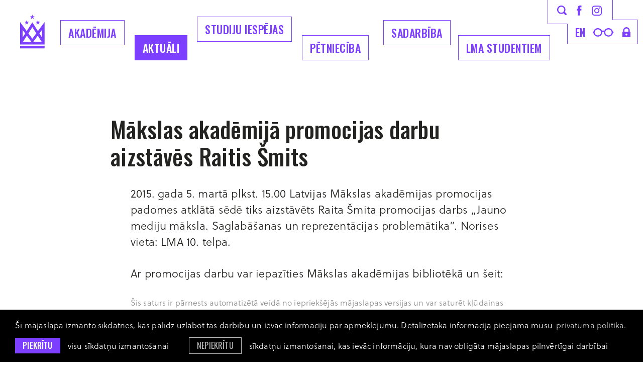

--- FILE ---
content_type: text/html; charset=utf-8
request_url: https://www.lma.lv/aktuali/makslas-akademija-promocijas-darbu-aizstaves-raitis-andscaronmits
body_size: 5710
content:
<!DOCTYPE html> 
<html lang="lv">
<head>
	<meta charset="UTF-8"> 
	<meta http-equiv="X-UA-Compatible" content="IE=edge">
	<meta name="viewport" content="width=device-width, initial-scale=1">
	
	<meta name="SKYPE_TOOLBAR" content="SKYPE_TOOLBAR_PARSER_COMPATIBLE" />
	
	<meta name="keywords" content="māksla, dizains, izglītība, akadēmija, studijas" />
	<meta name="description" content="Latvijas Mākslas akadēmija ir izglītības iestāde ar studiju programmām mākslās un dizainā." />
	<meta name="author" content="LMA">

	<title>Mākslas akadēmijā promocijas darbu aizstāvēs Raitis &Scaron;mits — Latvijas Mākslas akadēmija</title>
	<link rel="apple-touch-icon-precomposed" sizes="57x57" href="/assets/favicons/apple-touch-icon-57x57.png" />
	<link rel="apple-touch-icon-precomposed" sizes="114x114" href="/assets/favicons/apple-touch-icon-114x114.png" />
	<link rel="apple-touch-icon-precomposed" sizes="72x72" href="/assets/favicons/apple-touch-icon-72x72.png" />
	<link rel="apple-touch-icon-precomposed" sizes="144x144" href="/assets/favicons/apple-touch-icon-144x144.png" />
	<link rel="apple-touch-icon-precomposed" sizes="60x60" href="/assets/favicons/apple-touch-icon-60x60.png" />
	<link rel="apple-touch-icon-precomposed" sizes="120x120" href="/assets/favicons/apple-touch-icon-120x120.png" />
	<link rel="apple-touch-icon-precomposed" sizes="76x76" href="/assets/favicons/apple-touch-icon-76x76.png" />
	<link rel="apple-touch-icon-precomposed" sizes="152x152" href="/assets/favicons/apple-touch-icon-152x152.png" />
	<link rel="icon" type="image/png" href="/assets/favicons/favicon-196x196.png" sizes="196x196" />
	<link rel="icon" type="image/png" href="/assets/favicons/favicon-96x96.png" sizes="96x96" />
	<link rel="icon" type="image/png" href="/assets/favicons/favicon-32x32.png" sizes="32x32" />
	<link rel="icon" type="image/png" href="/assets/favicons/favicon-16x16.png" sizes="16x16" />
	<link rel="icon" type="image/png" href="/assets/favicons/favicon-128.png" sizes="128x128" />
	<meta name="application-name" content="&nbsp;"/>
	<meta name="msapplication-TileColor" content="#FFFFFF" />
	<meta name="msapplication-TileImage" content="/assets/favicons/mstile-144x144.png" />
	<meta name="msapplication-square70x70logo" content="/assets/favicons/mstile-70x70.png" />
	<meta name="msapplication-square150x150logo" content="/assets/favicons/mstile-150x150.png" />
	<meta name="msapplication-wide310x150logo" content="/assets/favicons/mstile-310x150.png" />
	<meta name="msapplication-square310x310logo" content="/assets/favicons/mstile-310x310.png" />
	<link rel="alternate" hreflang="lv" href="/lv" />
	<link rel="canonical" href="/lv" />
	<link rel="alternate" hreflang="en" href="/en" />
	
	<meta property="og:title" content="Mākslas akadēmijā promocijas darbu aizstāvēs Raitis &amp;amp;Scaron;mits"/>
	<meta property="og:url" content="https://www.lma.lv/aktuali/makslas-akademija-promocijas-darbu-aizstaves-raitis-andscaronmits"/>
	<meta property="og:site_name" content="Latvijas Mākslas akadēmija"/>
	<meta property="og:image" content="https://www.lma.lv/assets/images/placeholder-news-thumb.svg"/>
	<meta name="twitter:card" content="summary_large_image" />
	<meta name="twitter:title" content="Mākslas akadēmijā promocijas darbu aizstāvēs Raitis &amp;amp;Scaron;mits"/>
	<meta name="twitter:site" content="@ArtAcademy_LV" />
	<meta name="twitter:creator" content="@ArtAcademy_LV" />
	<meta name="twitter:image" content="https://www.lma.lv/assets/images/placeholder-news-thumb.svg" />
	<meta name="twitter:card" content="summary" />
	<meta name="twitter:url" content="https://www.lma.lv/aktuali/makslas-akademija-promocijas-darbu-aizstaves-raitis-andscaronmits"/>
	<meta name="twitter:title" content="Mākslas akadēmijā promocijas darbu aizstāvēs Raitis &amp;amp;Scaron;mits"/>
	<meta name="twitter:image" content="https://www.lma.lv/assets/images/placeholder-news-thumb.svg" />

	
	<link rel="stylesheet" href="https://use.typekit.net/zbw0ive.css">
	<link rel="stylesheet" href="/assets/css/main.min.css?v=1.0.29">
	<link rel="stylesheet" href="/assets/css/cookies.css?v=1.0.0">

	<!--[if lt IE 9]>
	<script src="/bower_components/html5shiv/dist/html5shiv.min.js"></script>
	<![endif]-->

	<script>
		var sys_lang = 'lv';
		var cookieconsent_href = '/privatuma-politika';
	</script>

	<script>
		window.dataLayer = window.dataLayer || [];
        function gtag(){dataLayer.push(arguments);}
        gtag('consent', 'default', {
			'ad_storage': 'denied',
            'ad_user_data': 'denied',
            'ad_personalization': 'denied',
            'analytics_storage': 'denied'
        });
	</script>

	<script src="/bower_components/jquery/dist/jquery.min.js"></script>
	<script src="/js/dictionary/"></script>
	<script src="/assets/vendor/paroller/jquery.paroller.min.js"></script>
	
	
	
	<link rel="stylesheet" href="/assets/vendor/fancybox/jquery.fancybox.min.css">
	<script src="/assets/vendor/fancybox/jquery.fancybox.min.js"></script>
	
	
	
	<script src="/assets/scripts/init.js?v=1.0.24"></script>

	<link rel="stylesheet" href="//cdnjs.cloudflare.com/ajax/libs/cookieconsent2/3.0.3/cookieconsent.min.css" />
	<script src="//cdnjs.cloudflare.com/ajax/libs/cookieconsent2/3.0.3/cookieconsent.min.js"></script>

	<!-- Google tag (gtag.js) -->
	<script async src="https://www.googletagmanager.com/gtag/js?id=G-E65CWG8QT7"></script>
	<script>
		window.dataLayer = window.dataLayer || [];
		function gtag(){dataLayer.push(arguments);}
		gtag('js', new Date());
		gtag('config', 'G-E65CWG8QT7');
	</script>

	<script>
		initCookieConsent();
	</script>
</head>

<body class="news-article-page">
	<!--[if lt IE 9]>
		<p class="legacy-browser">You are using an <b>outdated</b> browser. Please <a href="http://outdatedbrowser.com/" target="_blank" rel="nofollow">upgrade your browser</a> to improve your experience.</p>
	<![endif]-->

	

	
	<div class="main-top-search-block dark clearfix">
		<div class="l-wrap">
			<a href="#" class="close-top-search">
				<svg class="icon icon-close-menu" role="img" width="37" height="37" viewBox="0 0 37 37">
					<use xlink:href="/assets/images/svg-defs.svg#icon-close-menu"></use>
				</svg>
			</a>
			<form id="top-search-form" class="search-form-js" action="/mekletajs" method="get">
				<div class="input-block clearfix">
					<input name="q" class="input-search" placeholder="Meklēt" onfocus="this.placeholder=''" onblur="this.placeholder='Meklēt'" type="text">
					<a href="#" class="submit-search">
						<svg class="icon icon-search" role="img" width="40" height="40" viewBox="0 0 19 19">
							<use xlink:href="/assets/images/svg-defs.svg#icon-search"></use>
						</svg>
					</a>
				</div>
				<a href="#" class="btn submit-search mob-submit-search">Meklēt</a>
			</form>
		</div>
	</div>
	
	
	<header class="main-header clearfix">
		<div class="l-wrap clearfix">
			<a href="/lv" class="main-logo">
				<svg class="icon icon-main-logo" role="img" width="49" height="68" viewBox="0 0 49 68">
					<use xlink:href="/assets/images/svg-defs.svg#icon-main-logo-new"/>
				</svg>
				<span class="main-logo-letter">
					<svg class="icon icon-main-logo-letters" role="img" width="50" height="26" viewBox="0 0 50 26">
						<use xlink:href="/assets/images/svg-defs.svg#icon-main-logo-letters"/>
					</svg>
				</span>
			</a>

			<a href="#" class="mob-hamburger">Izvēlne</a>
			
			<nav class="mob-language-menu clearfix">
				
				<a class="lang-link" href="/en">en</a>
				
			</nav>
			
			<a class="mob-search-link search-link" href="#">
				<svg class="icon icon-search" role="img" width="19" height="19" viewBox="0 0 19 19">
					<use xlink:href="/assets/images/svg-defs.svg#icon-search"></use>
				</svg>
			</a>
			<a href="#" class="close-main-menu">
				<svg class="icon icon-close-menu" role="img" width="37" height="37" viewBox="0 0 37 37">
					<use xlink:href="/assets/images/svg-defs.svg#icon-close-menu"/>
				</svg>
			</a>
			
			<div class="main-menu-block clearfix">
				
				<nav class="main-navigation-block clearfix">
					<ul class="main-navigation unstyled-list clearfix">
						
						<li class="with-submenu">
							<a class="link" href="/akademija">Akadēmija</a>
							
							<div class="submenu-outer-block clearfix">
								<ul class="submenu unstyled-list">
									
									<li><a class="submenu-link" href="/akademija/par-akademiju">Par akadēmiju</a></li>
									
									<li><a class="submenu-link" href="/akademija/programmas">Studiju programmas</a></li>
									
									<li><a class="submenu-link" href="/akademija/struktura">Struktūra</a></li>
									
									<li><a class="submenu-link" href="/akademija/musu-cilveki">Mūsu cilvēki</a></li>
									
									<li><a class="submenu-link" href="/akademija/pilot">Mākslas telpa PILOT</a></li>
									
									<li><a class="submenu-link" href="/akademija/projekti">Aktuālie projekti</a></li>
									
									<li><a class="submenu-link" href="/akademija/koris-senais-kalns">LMA koris Senais Kalns</a></li>
									
									<li><a class="submenu-link" href="/akademija/dokumenti-1">Dokumenti</a></li>
									
									<li><a class="submenu-link" href="/akademija/iepirkumi-1">Iepirkumi</a></li>
									
									<li><a class="submenu-link" href="/akademija/bankas-rekviziti">Bankas rekvizīti</a></li>
									
									<li><a class="submenu-link" href="/akademija/kontakti">Kontakti</a></li>
									
									<li><a class="submenu-link" href="/akademija/logo">Logo</a></li>
									
									<li><a class="submenu-link" href="/akademija/studiju-norises-vietas">Studiju norises vietas</a></li>
									
								</ul>
							</div>
							
						</li>
						
						<li class="with-submenu">
							<a class="link active" href="/aktuali">Aktuāli</a>
							
							<div class="submenu-outer-block clearfix">
								<ul class="submenu unstyled-list">
									
									<li><a class="submenu-link" href="/aktuali/akademijas-jaunumi">Akadēmijas jaunumi</a></li>
									
									<li><a class="submenu-link" href="/aktuali/studenti-raksta-1">Studenti raksta</a></li>
									
									<li><a class="submenu-link" href="/aktuali/kulturas-jaunumi">Kultūras jaunumi</a></li>
									
									<li><a class="submenu-link" href="/aktuali/petnieciba">Pētniecība</a></li>
									
									<li><a class="submenu-link" href="/aktuali/studiju-jaunumi">Studiju jaunumi</a></li>
									
									<li><a class="submenu-link" href="https://virtuaal.lma.lv/gallery/main/" target="_blank" rel="nofollow">LMA virtuālā galerija</a></li>
									
									<li><a class="submenu-link" href="/aktuali/erasmus-aktivitates">Erasmus+ aktivitātes</a></li>
									
									<li><a class="submenu-link" href="/aktuali/vakances-1">Vakances</a></li>
									
									<li><a class="submenu-link" href="/aktuali/galerija">Foto galerija</a></li>
									
									<li><a class="submenu-link" href="/aktuali/kalendars">Kalendārs</a></li>
									
								</ul>
							</div>
							
						</li>
						
						<li class="with-submenu">
							<a class="link" href="/studijas">Studiju iespējas</a>
							
							<div class="submenu-outer-block clearfix">
								<ul class="submenu unstyled-list">
									
									<li><a class="submenu-link" href="/studijas/bakalaura-programmas-iestajparbaudijumu-uzdevumi-20262027-stg">Bakalaura programmas iestājpārbaudījumu uzdevumi 2026./2027. st.g.</a></li>
									
									<li><a class="submenu-link" href="/studijas/studiju-nozares">Studiju specialitātes</a></li>
									
									<li><a class="submenu-link" href="/akademija/programmas">Studiju programmas</a></li>
									
									<li><a class="submenu-link" href="/studijas/kursi-viesstudentiem">Kursi viesstudentiem</a></li>
									
									<li><a class="submenu-link" href="/studijas/kursi-klausitajiem">Kursi klausītājiem</a></li>
									
									<li><a class="submenu-link" href="/studijas/sagatavosanas-kursi">Sagatavošanas kursi</a></li>
									
									<li><a class="submenu-link" href="/studijas/lma-muzizglitibas-kursi">LMA Mūžizglītības kursi</a></li>
									
								</ul>
							</div>
							
						</li>
						
						<li class="with-submenu">
							<a class="link" href="/petnieciba-1">Pētniecība</a>
							
							<div class="submenu-outer-block clearfix">
								<ul class="submenu unstyled-list">
									
									<li><a class="submenu-link" href="/petnieciba-1/petniecibas-aktualitates">Pētniecības aktualitātes</a></li>
									
									<li><a class="submenu-link" href="/petnieciba-1/konferences-1">Konferences</a></li>
									
									<li><a class="submenu-link" href="/petnieciba-1/makslas-vestures-instituts">LMA Mākslas vēstures institūts</a></li>
									
									<li><a class="submenu-link" href="/petnieciba-1/lma-dizaina-un-arhitekturas-instituts">LMA Laikmetīgās mākslas, dizaina un arhitektūras institūts</a></li>
									
									<li><a class="submenu-link" href="/petnieciba-1/lma-restauracijas-un-materialu-izpetes-instituts-">LMA Restaurācijas un materiālu izpētes institūts </a></li>
									
									<li><a class="submenu-link" href="/petnieciba-1/petijumu-projekti">Pētījumu projekti</a></li>
									
								</ul>
							</div>
							
						</li>
						
						<li class="with-submenu">
							<a class="link" href="/sadarbiba">Sadarbība</a>
							
							<div class="submenu-outer-block clearfix">
								<ul class="submenu unstyled-list">
									
									<li><a class="submenu-link" href="/sadarbiba/sadarbibas-partneri">Sadarbības partneri</a></li>
									
									<li><a class="submenu-link" href="/sadarbiba/erasmus">Erasmus+</a></li>
									
									<li><a class="submenu-link" href="/sadarbiba/kuno-1">Kuno</a></li>
									
									<li><a class="submenu-link" href="/sadarbiba/cirrus">Cirrus</a></li>
									
									<li><a class="submenu-link" href="/akademija/projekti">Projekti</a></li>
									
									<li><a class="submenu-link" href="http://baltsenior.lma.lv/" target="_blank" rel="nofollow">BaltSe@nioR bibliotēka</a></li>
									
									<li><a class="submenu-link" href="/sadarbiba/absolventu-asociacija">Absolventu asociācija</a></li>
									
									<li><a class="submenu-link" href="/akademija/atbalstitaji">Atbalstītāji</a></li>
									
								</ul>
							</div>
							
						</li>
						
						<li class="with-submenu">
							<a class="link" href="/studentiem">LMA Studentiem</a>
							
							<div class="submenu-outer-block clearfix">
								<ul class="submenu unstyled-list">
									
									<li><a class="submenu-link" href="/studentiem/lekciju-saraksts">Lekciju saraksts</a></li>
									
									<li><a class="submenu-link" href="https://lms.lma.lv/login/index.php" target="_blank" rel="nofollow">LMA Moodle</a></li>
									
									<li><a class="submenu-link" href="/studentiem/studiju-jaunumi-1">Studiju jaunumi</a></li>
									
									<li><a class="submenu-link" href="/akademija/struktura/biblioteka">Bibliotēka</a></li>
									
									<li><a class="submenu-link" href="/sadarbiba/erasmus">Erasmus+</a></li>
									
									<li><a class="submenu-link" href="/studentiem/stipendijas">Stipendijas</a></li>
									
									<li><a class="submenu-link" href="/studentiem/studejoso-pasparvalde">Studējošo pašpārvalde</a></li>
									
									<li><a class="submenu-link" href="/studentiem/diplomi-un-pielikumi">Diplomi un pielikumi</a></li>
									
									<li><a class="submenu-link" href="/studentiem/studentu-karjeras-atbalsta-centrs">Studentu karjeras atbalsta centrs</a></li>
									
								</ul>
							</div>
							
						</li>
						
					</ul>
				</nav>
				

				<div class="top-icon-block clearfix">
					<svg class="top-icon-block-border" role="img" viewBox="0 0 180 88">
						<use xlink:href="/assets/images/svg-defs.svg#top-icon-block-border-new"></use>
					</svg>
					<div class="top-block clearfix">
						<a class="link search-link" href="#">
							<svg class="icon icon-search" role="img" width="19" height="19" viewBox="0 0 19 19">
								<use xlink:href="/assets/images/svg-defs.svg#icon-search"></use>
							</svg>
						</a>
						<a class="link facebook-link" href="https://www.facebook.com/makslasakademija/" target="_blank" rel="nofollow">
							<svg class="icon icon-facebook-small" role="img" width="10" height="20" viewBox="0 0 10 20">
								<use xlink:href="/assets/images/svg-defs.svg#icon-facebook-small"></use>
							</svg>
						</a>
						<a class="link instagram-link" href="https://www.instagram.com/makslasakademija/" target="_blank" rel="nofollow">
							<svg class="icon icon-instagram-small" role="img" width="20" height="21" viewBox="0 0 20 21">
								<use xlink:href="/assets/images/svg-defs.svg#icon-instagram-small"></use>
							</svg>
						</a>
					</div>
					<div class="bottom-block clearfix">
						
						<nav class="language-menu clearfix">
							
							<a class="lang-link" href="/en">en</a>
							
						</nav>
						
						<a class="link glases-link" href="#">
							<svg class="icon icon-glases" role="img" width="42" height="17" viewBox="0 0 42 17">
								<use xlink:href="/assets/images/svg-defs.svg#icon-glases"></use>
							</svg>
						</a>
						<a class="link lock-link" href="https://lma-idp.lanet.lv/simplesaml/module.php/core/loginuserpass.php?AuthState=_f96d894d4b42a80450d9e12fcf8dee11fd89201166%3Ahttps%3A%2F%2Flma-idp.lanet.lv%2Fsimplesaml%2Fsaml2%2Fidp%2FSSOService.php%3Fspentityid%3Dhttps%253A%252F%252Fluis.lu.lv%252Fshibboleth%26cookieTime%3D1567755641%26RelayState%3Dss%253Amem%253A44c6d0e3a20c4f2b1b962da2ebf24e12467c9e3b6e76c957596d57c5780f38c5" target="_blank" rel="nofollow">
							<svg class="icon icon-lock" role="img" width="16" height="20" viewBox="0 0 16 20">
								<use xlink:href="/assets/images/svg-defs.svg#icon-lock"></use>
							</svg>
						</a>
					</div>
				</div>
			</div>
			<div class="bg-filter"></div>
		</div>
		
		
	</header>

	
		
	<main>
		
		


<section class="section clearfix">
	<div class="l-wrap">
		<article class="simple-article clearfix">
			<div class="simple-article-text-block clearfix">
				<header class="article-section-header clearfix">
					<h2 class="heading2 tt-unset">Mākslas akadēmijā promocijas darbu aizstāvēs Raitis &Scaron;mits</h2>
				</header>
				
				<div class="text-content not-first-child clearfix">
					<p>2015. gada 5. martā plkst. 15.00 Latvijas Mākslas akadēmijas promocijas padomes atklātā sēdē tiks aizstāvēts Raita &Scaron;mita promocijas darbs &bdquo;Jauno mediju māksla. Saglabā&scaron;anas un reprezentācijas problemātika&rdquo;. Norises vieta: LMA 10. telpa.</p><p>Ar promocijas darbu var iepazīties Mākslas akadēmijas bibliotēkā un &scaron;eit:</p><p class="c-gray footer-link">Šis saturs ir pārnests automatizētā veidā no iepriekšējās mājaslapas versijas un var saturēt kļūdainas saites.</p>

					
				</div>
				<footer class="article-footer c-gray">
					<time class="article-date footer-link tt-uppercase clearfix" datetime="2015-01-29">29 Jan 2015</time>
					
					<div class="article-category-block">
						<div class="label footer-link tt-uppercase">Kategorija</div>
						<a href="/aktuali/akademijas-jaunumi" class="article-category footer-link tt-uppercase c-gray">Akadēmijas jaunumi</a>
					</div>
					

					
					<div class="share-block clearfix" style="">
						<div class="share-social-list clearfix">
							<a onclick="window.open(this.href, '', 'resizable=no,status=no,location=no,toolbar=no,menubar=no,fullscreen=no,scrollbars=no,dependent=no,width=640,height=480'); return false;" href="https://www.facebook.com/share.php?u=https%3A%2F%2Fwww.lma.lv%2Faktuali%2Fmakslas-akademija-promocijas-darbu-aizstaves-raitis-andscaronmits" class="share-link facebook" target="_blank" rel="nofollow">
								<svg class="icon icon-facebook" role="img" width="49" height="49" viewBox="0 0 49 49">
									<use xlink:href="/assets/images/svg-defs.svg#icon-share-facebook"></use>
								</svg>
							</a>
							<a onclick="window.open(this.href, '', 'resizable=no,status=no,location=no,toolbar=no,menubar=no,fullscreen=no,scrollbars=no,dependent=no,width=640,height=480'); return false;" href="https://twitter.com/intent/tweet?text=M%C4%81kslas+akad%C4%93mij%C4%81+promocijas+darbu+aizst%C4%81v%C4%93s+Raitis+%26Scaron%3Bmits:+https%3A%2F%2Fwww.lma.lv%2Faktuali%2Fmakslas-akademija-promocijas-darbu-aizstaves-raitis-andscaronmits&source=webclient" class="share-link twitter" target="_blank" rel="nofollow">
								<svg class="icon icon-twitter" role="img" width="49" height="49" viewBox="0 0 49 49">
									<use xlink:href="/assets/images/svg-defs.svg#icon-share-x"></use>
								</svg>
							</a>
							<a href="mailto:?subject=Check%20out%20%22M%C4%81kslas%20akad%C4%93mij%C4%81%20promocijas%20darbu%20aizst%C4%81v%C4%93s%20Raitis%20%26Scaron%3Bmits%22&body=Link%0A%20https%3A%2F%2Fwww.lma.lv%2Faktuali%2Fmakslas-akademija-promocijas-darbu-aizstaves-raitis-andscaronmits" class="share-link email" target="_blank" rel="nofollow">
								<svg class="icon icon-email" role="img" width="49" height="49" viewBox="0 0 49 49">
									<use xlink:href="/assets/images/svg-defs.svg#icon-share-email"></use>
								</svg>
							</a>
							
						</div>
					</div>
					

					
					<div class="next-article-block clearfix">
						<a href="/aktuali/makslas-akademija-promocijas-darbu-aizstaves-raitis-andscaronmits-1" class="next-article-link footer-link">Nākamais raksts →</a>
						<p class="description footer-link">Mākslas akadēmijā promocijas darbu aizstāvēs Raitis &Scaron;mits</p>
					</div>
					
				</footer>
			</div>
			
			
		</article>

		
	</div>
</section>

	</main>
		
	

	
	<footer class="main-footer">
		<div class="footer-inner-block l-wrap">
			<div class="footer-logo-block">
				<img class="footer-logo" src="/assets/images/lma-logo-new.svg" alt="">
			</div>
			
			<div class="footer-links-block clearfix">
				
				<section class="follow-us-block clearfix">
					<h2 class="footer-title">Seko mums</h2>
					<div class="link-list">
						
						<a href="https://www.facebook.com/makslasakademija/" class="link" target="_blank" rel="nofollow">Facebook</a>
						
						<a href="https://www.instagram.com/makslasakademija/" class="link" target="_blank" rel="nofollow">Instagram</a>
						
						<a href="https://twitter.com/artacademy_lv" class="link" target="_blank" rel="nofollow">Twitter</a>
						
					</div>
				</section>
				
				
				
				<section class="industries-block clearfix">
					<h2 class="footer-title">Nozares</h2>
					
					<nav class="footer-nav clearfix">
						
						<a class="link" href="/studijas/studiju-nozares/gleznieciba">Glezniecība</a>
						
						<a class="link" href="/studijas/studiju-nozares/grafika">Grafika</a>
						
						<a class="link" href="/studijas/studiju-nozares/telnieciba">Tēlniecība</a>
						
						<a class="link" href="/studijas/studiju-nozares/zimesana">Zīmēšana (MA)</a>
						
						<a class="link" href="/studijas/studiju-nozares/tekstilmaksla">Tekstils</a>
						
						<a class="link" href="/studijas/studiju-nozares/keramika">Keramika</a>
						
						<a class="link" href="/studijas/studiju-nozares/stikla-maksla">Stikla māksla</a>
						
						<a class="link" href="/studijas/studiju-nozares/modes-maksla">Modes dizains</a>
						
						<a class="link" href="/studijas/studiju-nozares/metala-dizains">Metāla dizains</a>
						
						<a class="link" href="/studijas/studiju-nozares/grafikas-dizains">Grafikas dizains</a>
						
						<a class="link" href="/studijas/studiju-nozares/interjera-dizains">Interjera dizains</a>
						
						<a class="link" href="/studijas/studiju-nozares/produktu-dizains">Produktu dizains</a>
						
						<a class="link" href="/studijas/studiju-nozares/funkcionalais-dizains">Funkcionālais dizains (MA)</a>
						
						<a class="link" href="/studijas/studiju-nozares/pakalpojumu-dizaina-strategijas-un-inovacijas">Pakalpojumu dizaina stratēģijas un inovācijas (MA)</a>
						
						<a class="link" href="/studijas/studiju-nozares/vizuala-komunikacija">Vizuālā komunikācija</a>
						
						<a class="link" href="/studijas/studiju-nozares/kustiba-attels-skana">Kustība. Attēls. Skaņa.</a>
						
						<a class="link" href="/studijas/studiju-nozares/scenografija">Scenogrāfija</a>
						
						<a class="link" href="/studijas/studiju-nozares/vides-maksla">Vides māksla</a>
						
						<a class="link" href="/studijas/studiju-nozares/restauracija">Restaurācija</a>
						
						<a class="link" href="/studijas/studiju-nozares/makslas-vesture-un-teorija">Mākslas vēsture un teorija</a>
						
						<a class="link" href="/studijas/studiju-nozares/kuratoru-studijas-ma">Kuratoru studijas (MA)</a>
						
						<a class="link" href="/studijas/studiju-nozares/post">POST (MA)</a>
						
						<a class="link" href="/studijas/studiju-nozares/humanitaro-zinatnu-katedra">Humanitāro zinātņu katedra</a>
						
					</nav>
				</section>
				
			</div>

			<div class="copyright-block">
				<a href="#" class="back-to-top">
					<svg class="icon icon-back-to-top" role="img" width="33" height="60" viewBox="0 0 33 60">
						<use xlink:href="/assets/images/svg-defs.svg#icon-back-to-top"/>
					</svg>
				</a>
				
				<div class="footer-bottom-nav">
					
					<a class="link" href="/privatuma-politika">Privātuma politika</a>
					
					<a class="link" href="/pieklustamibas-pazinojums">Piekļūstamības paziņojums</a>
					
				</div>
				
				<p>&copy; LMA 2026. Visas tiesības aizsargātas. <a class="link" href="https://www.facebook.com/profile.php?id=100004442141240" target="_blank" rel="nofollow">Rūtas Jumītes</a> dizains — <a class="link" href="https://graftik.com" target="_blank">Graftik</a> izstrāde</p>
			</div>
		</div>
	</footer>
	
	
	
	<script src="/bower_components/svg4everybody/dist/svg4everybody.min.js"></script>
	<script>svg4everybody();</script>
</body>
</html>

--- FILE ---
content_type: application/javascript
request_url: https://www.lma.lv/assets/vendor/paroller/jquery.paroller.min.js
body_size: 769
content:
!function(r){"use strict";"object"==typeof module&&"object"==typeof module.exports?module.exports=r(require("jquery")):r(jQuery)}(function(r){"use strict";var t=!1,o=function(){t=!1},n={bgVertical:function(r,t){return r.css({"background-position":"center "+-t+"px"})},bgHorizontal:function(r,t){return r.css({"background-position":-t+"px center"})},vertical:function(r,t,o){return"none"!==o||(o=""),r.css({"-webkit-transform":"translateY("+t+"px)"+o,"-moz-transform":"translateY("+t+"px)"+o,transform:"translateY("+t+"px)"+o,transition:"transform linear","will-change":"transform"})},horizontal:function(r,t,o){return"none"!==o||(o=""),r.css({"-webkit-transform":"translateX("+t+"px)"+o,"-moz-transform":"translateX("+t+"px)"+o,transform:"translateX("+t+"px)"+o,transition:"transform linear","will-change":"transform"})}},a={factor:function(r,t,o){var n=r.data("paroller-factor"),a=n||o.factor;if(t<576){var e=r.data("paroller-factor-xs"),i=e||o.factorXs;return i||a}if(t<=768){var c=r.data("paroller-factor-sm"),f=c||o.factorSm;return f||a}if(t<=1024){var l=r.data("paroller-factor-md"),u=l||o.factorMd;return u||a}if(t<=1200){var s=r.data("paroller-factor-lg"),d=s||o.factorLg;return d||a}if(t<=1920){var g=r.data("paroller-factor-xl"),h=g||o.factorXl;return h||a}return a},bgOffset:function(r,t){return Math.round(r*t)},transform:function(r,t,o,n){return Math.round((r-o/2+n)*t)}},e={background:function(r){return r.css({"background-position":"unset"})},foreground:function(r){return r.css({transform:"unset",transition:"unset"})}};r.fn.paroller=function(i){var c=r(window).height(),f=r(document).height(),i=r.extend({factor:0,factorXs:0,factorSm:0,factorMd:0,factorLg:0,factorXl:0,type:"background",direction:"vertical"},i);return this.each(function(){var l=r(this),u=r(window).width(),s=l.offset().top,d=l.outerHeight(),g=l.data("paroller-type"),h=l.data("paroller-direction"),p=l.css("transform"),m=g||i.type,b=h||i.direction,v=a.factor(l,u,i),w=a.bgOffset(s,v),z=a.transform(s,v,c,d);"background"===m?"vertical"===b?n.bgVertical(l,w):"horizontal"===b&&n.bgHorizontal(l,w):"foreground"===m&&("vertical"===b?n.vertical(l,z,p):"horizontal"===b&&n.horizontal(l,z,p)),r(window).on("resize",function(){var g=r(this).scrollTop();u=r(window).width(),s=l.offset().top,d=l.outerHeight(),v=a.factor(l,u,i),w=Math.round(s*v),z=Math.round((s-c/2+d)*v),t||(window.requestAnimationFrame(o),t=!0),"background"===m?(e.background(l),"vertical"===b?n.bgVertical(l,w):"horizontal"===b&&n.bgHorizontal(l,w)):"foreground"===m&&g<=f&&(e.foreground(l),"vertical"===b?n.vertical(l,z):"horizontal"===b&&n.horizontal(l,z))}),r(window).on("scroll",function(){var a=r(this).scrollTop();f=r(document).height(),w=Math.round((s-a)*v),z=Math.round((s-c/2+d-a)*v),t||(window.requestAnimationFrame(o),t=!0),"background"===m?"vertical"===b?n.bgVertical(l,w):"horizontal"===b&&n.bgHorizontal(l,w):"foreground"===m&&a<=f&&("vertical"===b?n.vertical(l,z,p):"horizontal"===b&&n.horizontal(l,z,p))})})}});